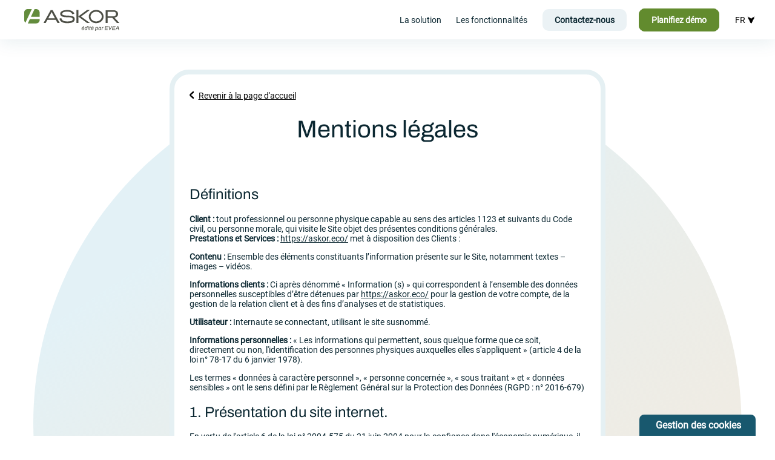

--- FILE ---
content_type: text/html; charset=UTF-8
request_url: https://askor.eco/mentions-legales
body_size: 11027
content:

                                
                        

            
                                                                            
            
                                                                                                
            
                            
            
                                                                            
        
        
<!DOCTYPE html>
<html lang="fr">
    <head>
        <!-- GENERAL -->
        <meta charset="UTF-8">
        <meta http-equiv="X-UA-Compatible" content="IE=edge">
        <meta name="viewport" content="width=device-width, initial-scale=1.0">
        <title>ASKOR - mesurer l’impact environnemental de vos produits</title>
        <meta content="width=device-width,initial-scale=1" name="viewport">
        <link rel="SHORTCUT ICON" href="/image/logo_askor_favicon.svg">

            <meta content="Mentions légales" name="title">
    <meta content="Mentions légales" name="description">

        <!-- Open Graph / Facebook -->
    <meta content="website" property="og:type">
    <meta content="https://askor.eco/mentions-legales" property="og:url">
    <meta content="Mentions légales" property="og:title">
    <meta content="Mentions légales" property="og:description">
            <meta property="og:image" content="https://askor.eco/image/linkedin.png">
        
        <!-- Twitter -->
    <meta content="summary_large_image" property="twitter:card">
    <meta content="https://askor.eco/mentions-legales" property="twitter:url">
    <meta content="Mentions légales" property="twitter:title">
    <meta content="Mentions légales" property="twitter:description">
            <meta property="twitter:image" content="https://askor.eco/image/linkedin.png">
        

    <meta name="robots" content="noindex">
    <meta name="googlebot" content="noindex">

        
        <script defer data-domain="askor.eco" src="https://plausible.io/js/script.file-downloads.hash.outbound-links.pageview-props.tagged-events.js"></script>
        <script>window.plausible = window.plausible || function() { (window.plausible.q = window.plausible.q || []).push(arguments) }</script>

        <!-- ASSETS -->
                    
            <link rel="stylesheet" href="/build/app.9f0c381e.css">
        
                    <script src="/build/runtime.62bcf186.js" defer></script><script src="/build/app.4fe7be59.js" defer></script>
            <script src="/script.js"></script> 
        
        <!-- Gestions cookies  -->
        <script src="tarteaucitron/tarteaucitron.js"></script>

        <script>
            tarteaucitron.init({
            "privacyUrl": "", /* Privacy policy url */
            "bodyPosition": "bottom", /* or top to bring it as first element for accessibility */

            "hashtag": "#tarteaucitron", /* Open the panel with this hashtag */
            "cookieName": "tarteaucitron", /* Cookie name */

            "orientation": "middle", /* Banner position (top - bottom) */

            "groupServices": false, /* Group services by category */
            "serviceDefaultState": "wait", /* Default state (true - wait - false) */

            "showAlertSmall": false, /* Show the small banner on bottom right */
            "cookieslist": false, /* Show the cookie list */

            "closePopup": false, /* Show a close X on the banner */

            "showIcon": true, /* Show cookie icon to manage cookies */
            //"iconSrc": "", /* Optionnal: URL or base64 encoded image */
            "iconPosition": "BottomRight", /* BottomRight, BottomLeft, TopRight and TopLeft */

            "adblocker": false, /* Show a Warning if an adblocker is detected */

            "DenyAllCta" : true, /* Show the deny all button */
            "AcceptAllCta" : true, /* Show the accept all button when highPrivacy on */
            "highPrivacy": true, /* HIGHLY RECOMMANDED Disable auto consent */

            "handleBrowserDNTRequest": false, /* If Do Not Track == 1, disallow all */

            "removeCredit": false, /* Remove credit link */
            "moreInfoLink": true, /* Show more info link */

            "useExternalCss": false, /* If false, the tarteaucitron.css file will be loaded */
            "useExternalJs": false, /* If false, the tarteaucitron.js file will be loaded */

            //"cookieDomain": ".my-multisite-domaine.fr", /* Shared cookie for multisite */

            "readmoreLink": "", /* Change the default readmore link */

            "mandatory": true, /* Show a message about mandatory cookies */
            "mandatoryCta": true /* Show the disabled accept button when mandatory on */
            });
        </script>
        <!-- FIN Gestions cookies -->

        

    </head>

    <body class="body_background">
        
        

        <!-- HEADER -->
        <header>
                            <a class="askor_header" href="/">
                    <img src="/image/askor_logo_fr.svg" alt="ASKOR">
                </a>
                                        <div class="flex-column flex-md-row my-auto d-none d-sm-flex ms-auto">
                    <a href="#solution" class="mb-2 mb-md-0">La solution</a>
                    <a href="#fonctionnalites" class="ms-4">Les fonctionnalités</a>
                </div>
                        <ul>
                                
                    <li><a href="/contact" style="" class=" secondary_button">Contactez-nous</a></li>
                    <li><a href="/demo" style="" class="button">Planifiez démo</a></li>
                                <li class="item_dropdown ms-3">
                                    
                        <div>FR ⮟</div>
                        <ul class="item_dropdown_content">
                            <li>
                                <a href="/en">EN</a>
                            </li>
                        </ul>
                                    </li>
            </ul>
        </header>
        
                    <!-- DEMO -->
    <div id="demo">
        <div class="container_link">
                <a style="color: black" href="/"><img src="/image/pictos/back.svg" alt="" class="back_picto">Revenir à la page d'accueil</a>

                <br><br>

                <h1>Mentions légales</h1>

                <br>

                <div style="justify-content: start; overflow-y: scroll; height: 500px">
                    
                    <h2>Définitions</h2>
                    <p><b>Client&nbsp;:</b>&nbsp;tout professionnel ou personne physique capable au sens des articles 1123
                        et suivants du Code civil, ou personne morale, qui visite le Site objet des présentes conditions
                        générales.<br>
                        <b>Prestations et Services&nbsp;:</b> <a href="https://askor.eco/">https://askor.eco/</a>
                        met à disposition des Clients&nbsp;:</p>

                    <p><b>Contenu&nbsp;:</b>&nbsp;Ensemble des éléments constituants l’information présente sur le Site,
                        notamment textes – images – vidéos.</p>

                    <p><b>Informations clients&nbsp;:</b> Ci après dénommé «&nbsp;Information (s)&nbsp;» qui correspondent à
                        l’ensemble des données personnelles susceptibles d’être détenues par <a
                                href="https://askor.eco/">https://askor.eco/</a> pour la gestion de
                        votre compte, de la gestion de la relation client et à des fins d’analyses et de statistiques.</p>


                    <p><b>Utilisateur :</b> Internaute se connectant, utilisant le site susnommé.</p>
                    <p><b>Informations personnelles :</b> « Les informations qui permettent, sous quelque forme que ce soit,
                        directement ou non, l'identification des personnes physiques auxquelles elles s'appliquent »
                        (article 4 de la loi n° 78-17 du 6 janvier 1978).</p>
                    <p>Les termes «&nbsp;données à caractère personnel&nbsp;», «&nbsp;personne concernée&nbsp;», «&nbsp;sous
                        traitant&nbsp;» et «&nbsp;données sensibles&nbsp;» ont le sens défini par le Règlement Général sur
                        la Protection des Données (RGPD&nbsp;: n° 2016-679)</p>

                    <h2>1. Présentation du site internet.</h2>
                    <p>En vertu de l'article 6 de la loi n° 2004-575 du 21 juin 2004 pour la confiance dans l'économie
                        numérique, il est précisé aux utilisateurs du site internet&nbsp;<a
                                href="https://askor.eco/">https://askor.eco/</a>&nbsp;l'identité des
                        différents intervenants dans le cadre de sa réalisation et de son suivi:
                    </p>
                    <p><strong>Propriétaire</strong> : EVEA SA Coopérative – 11 rue Voltaire 44000 Nantes<br>

                        <strong>Responsable publication</strong> : Mr Jean-Baptiste Puyou – contact[at]evea-conseil.com<br>
                        Le responsable publication est une personne physique ou une personne morale.<br>
                        <strong>Webmaster</strong> : Chloé Brailly – c.brailly[at]evea-conseil.com<br>
                        <strong>Hébergeur</strong> : ovh – 2 rue Kellermann 59100 Roubaix 1007<br>
                        <strong>Délégué à la protection des données</strong> : Mr Jean-Baptiste Puyou –
                        contact[at]evea-conseil.com<br>
                    </p>

                    <div ng-bind-html="linkHTML"><p>Les mentions légales sont issues du modèle proposé par le <a
                            href="https://fr.orson.io/1371/generateur-mentions-legales">générateur gratuit offert par Orson.io</a></p>
                    </div>


                    <h2>2. Conditions générales d’utilisation du site et des services proposés.</h2>

                    <p>Le Site constitue une œuvre de l’esprit protégée par les dispositions du Code de la Propriété
                        Intellectuelle et des Réglementations Internationales applicables.
                        Le Client ne peut en aucune manière réutiliser, céder ou exploiter pour son propre compte tout ou
                        partie des éléments ou travaux du Site.</p>

                    <p>L’utilisation du site&nbsp;<a href="https://askor.eco/">https://askor.eco/</a>&nbsp;implique
                        l’acceptation pleine et entière des conditions générales d’utilisation ci-après décrites. Ces
                        conditions d’utilisation sont susceptibles d’être modifiées ou complétées à tout moment, les
                        utilisateurs du site&nbsp;<a href="https://askor.eco/">https://askor.eco/</a>&nbsp;sont
                        donc invités à les consulter de manière régulière.</p>

                    <p>Ce site internet est normalement accessible à tout moment aux utilisateurs. Une interruption pour
                        raison de maintenance technique peut être toutefois décidée par <a
                                href="https://askor.eco/">https://askor.eco/</a>, qui s’efforcera
                        alors de communiquer préalablement aux utilisateurs les dates et heures de l’intervention.
                        Le site web&nbsp;<a href="https://askor.eco/">https://askor.eco/</a>&nbsp;est
                        mis à jour régulièrement par <a
                                href="https://askor.eco/">https://askor.eco/</a> responsable. De la
                        même façon, les mentions légales peuvent être modifiées à tout moment : elles s’imposent néanmoins à
                        l’utilisateur qui est invité à s’y référer le plus souvent possible afin d’en prendre connaissance.
                    </p>

                    <h2>3. Description des services fournis.</h2>

                    <p>Le site internet&nbsp;<a href="https://askor.eco/">https://askor.eco/</a>&nbsp;a
                        pour objet de fournir une information concernant l’ensemble des activités de la société.
                        <a href="https://askor.eco/">https://askor.eco/</a> s’efforce de fournir sur
                        le site&nbsp;<a href="https://askor.eco/">https://askor.eco/</a>&nbsp;des
                        informations aussi précises que possible. Toutefois, il ne pourra être tenu responsable des oublis,
                        des inexactitudes et des carences dans la mise à jour, qu’elles soient de son fait ou du fait des
                        tiers partenaires qui lui fournissent ces informations.</p>

                    <p>Toutes les informations indiquées sur le site&nbsp;<a href="https://askor.eco/">https://askor.eco/</a>&nbsp;sont
                        données à titre indicatif, et sont susceptibles d’évoluer. Par ailleurs, les renseignements figurant
                        sur le site&nbsp;<a href="https://askor.eco/">https://askor.eco/</a>&nbsp;ne
                        sont pas exhaustifs. Ils sont donnés sous réserve de modifications ayant été apportées depuis leur
                        mise en ligne.</p>

                    <h2>4. Limitations contractuelles sur les données techniques.</h2>

                    <p>Le site utilise la technologie JavaScript.

                        Le site Internet ne pourra être tenu responsable de dommages matériels liés à l’utilisation du site.
                        De plus, l’utilisateur du site s’engage à accéder au site en utilisant un matériel récent, ne
                        contenant pas de virus et avec un navigateur de dernière génération mis-à-jour
                        Le site <a href="https://askor.eco/">https://askor.eco/</a> est hébergé chez
                        un prestataire sur le territoire de l’Union Européenne conformément aux dispositions du Règlement
                        Général sur la Protection des Données (RGPD&nbsp;: n° 2016-679)</p>

                    <p>L’objectif est d’apporter une prestation qui assure le meilleur taux d’accessibilité. L’hébergeur
                        assure la continuité de son service 24 Heures sur 24, tous les jours de l’année. Il se réserve
                        néanmoins la possibilité d’interrompre le service d’hébergement pour les durées les plus courtes
                        possibles notamment à des fins de maintenance, d’amélioration de ses infrastructures, de défaillance
                        de ses infrastructures ou si les Prestations et Services génèrent un trafic réputé anormal.</p>

                    <p><a href="https://askor.eco/">https://askor.eco/</a> et l’hébergeur ne pourront
                        être tenus responsables en cas de dysfonctionnement du réseau Internet, des lignes téléphoniques ou
                        du matériel informatique et de téléphonie lié notamment à l’encombrement du réseau empêchant l’accès
                        au serveur.</p>

                    <h2>5. Propriété intellectuelle et contrefaçons.</h2>

                    <p><a href="https://askor.eco/">https://askor.eco/</a> est propriétaire des droits
                        de propriété intellectuelle et détient les droits d’usage sur tous les éléments accessibles sur le
                        site internet, notamment les textes, images, graphismes, logos, vidéos, icônes et sons.
                        Toute reproduction, représentation, modification, publication, adaptation de tout ou partie des
                        éléments du site, quel que soit le moyen ou le procédé utilisé, est interdite, sauf autorisation
                        écrite préalable de : <a href="https://askor.eco/">https://askor.eco/</a>.</p>

                    <p>Toute exploitation non autorisée du site ou de l’un quelconque des éléments qu’il contient sera
                        considérée comme constitutive d’une contrefaçon et poursuivie conformément aux dispositions des
                        articles L.335-2 et suivants du Code de Propriété Intellectuelle.</p>

                    <h2>6. Limitations de responsabilité.</h2>

                    <p><a href="https://askor.eco/">https://askor.eco/</a> agit en tant qu’éditeur du
                        site. <a href="https://askor.eco/">https://askor.eco/</a> &nbsp;est
                        responsable de la qualité et de la véracité du Contenu qu’il publie. </p>

                    <p><a href="https://askor.eco/">https://askor.eco/</a> ne pourra être tenu
                        responsable des dommages directs et indirects causés au matériel de l’utilisateur, lors de l’accès
                        au site internet <a href="https://askor.eco/">https://askor.eco/</a>, et
                        résultant soit de l’utilisation d’un matériel ne répondant pas aux spécifications indiquées au point
                        4, soit de l’apparition d’un bug ou d’une incompatibilité.</p>

                    <p><a href="https://askor.eco/">https://askor.eco/</a> ne pourra également être
                        tenu responsable des dommages indirects (tels par exemple qu’une perte de marché ou perte d’une
                        chance) consécutifs à l’utilisation du site&nbsp;<a href="https://askor.eco/">https://askor.eco/</a>.
                        Des espaces interactifs (possibilité de poser des questions dans l’espace contact) sont à la
                        disposition des utilisateurs. <a
                                href="https://askor.eco/">https://askor.eco/</a> se réserve le droit
                        de supprimer, sans mise en demeure préalable, tout contenu déposé dans cet espace qui
                        contreviendrait à la législation applicable en France, en particulier aux dispositions relatives à
                        la protection des données. Le cas échéant, <a
                                href="https://askor.eco/">https://askor.eco/</a>
                        se réserve également la possibilité de mettre en cause la responsabilité civile et/ou pénale de
                        l’utilisateur, notamment en cas de message à caractère raciste, injurieux, diffamant, ou
                        pornographique, quel que soit le support utilisé (texte, photographie …).</p>

                    <h2>7. Gestion des données personnelles.</h2>

                    <p>Le Client est informé des réglementations concernant la communication marketing, la loi du 21 Juin
                        2014 pour la confiance dans l’Economie Numérique, la Loi Informatique et Liberté du 06 Août 2004
                        ainsi que du Règlement Général sur la Protection des Données (RGPD&nbsp;: n° 2016-679). </p>

                    <h3>7.1 Responsables de la collecte des données personnelles</h3>

                    <p>Pour les Données Personnelles collectées dans le cadre de la création du compte personnel de
                        l’Utilisateur et de sa navigation sur le Site, le responsable du traitement des Données Personnelles
                        est : EVEA SA Coopérative. <a
                                href="https://askor.eco/">https://askor.eco/</a>est représenté par Mr
                        Mr Jean-Baptiste Puyou, son représentant légal</p>

                    <p>En tant que responsable du traitement des données qu’il collecte, <a
                            href="https://askor.eco/">https://askor.eco/</a> s’engage à respecter le
                        cadre des dispositions légales en vigueur. Il lui appartient notamment au Client d’établir les
                        finalités de ses traitements de données, de fournir à ses prospects et clients, à partir de la
                        collecte de leurs consentements, une information complète sur le traitement de leurs données
                        personnelles et de maintenir un registre des traitements conforme à la réalité.
                        Chaque fois que <a href="https://askor.eco/">https://askor.eco/</a> traite des
                        Données Personnelles, <a href="https://askor.eco/">https://askor.eco/</a>
                        prend toutes les mesures raisonnables pour s’assurer de l’exactitude et de la pertinence des Données
                        Personnelles au regard des finalités pour lesquelles <a href="https://askor.eco/">https://askor.eco/</a>
                        les traite.</p>
                    &nbsp;
                    <h3>7.2 Finalité des données collectées</h3>
                    &nbsp;
                    <p><a href="https://askor.eco/">https://askor.eco/</a> est susceptible de traiter
                        tout ou partie des données : </p>

                    <ul>

                        <li>pour permettre la navigation sur le Site et la gestion et la traçabilité des prestations et
                            services commandés par l’utilisateur : données de connexion et d’utilisation du Site,
                            facturation, historique des commandes, etc.
                        </li>
                        &nbsp;
                        <li>pour prévenir et lutter contre la fraude informatique (spamming, hacking…) : matériel
                            informatique utilisé pour la navigation, l’adresse IP, le mot de passe (hashé)
                        </li>
                        &nbsp;
                        <li>pour améliorer la navigation sur le Site : données de connexion et d’utilisation</li>
                        &nbsp;
                        <li>pour mener des enquêtes de satisfaction facultatives sur <a
                                href="https://askor.eco/">https://askor.eco/</a> : adresse email
                        </li>
                        <li>pour mener des campagnes de communication (sms, mail) : numéro de téléphone, adresse email</li>


                    </ul>

                    <p><a href="https://askor.eco/">https://askor.eco/</a> ne commercialise pas vos
                        données personnelles qui sont donc uniquement utilisées par nécessité ou à des fins statistiques et
                        d’analyses.</p>
                    &nbsp;
                    <h3>7.3 Droit d’accès, de rectification et d’opposition</h3>
                    &nbsp;
                    <p>
                        Conformément à la réglementation européenne en vigueur, les Utilisateurs de <a
                            href="https://askor.eco/">https://askor.eco/</a> disposent des droits
                        suivants : </p>
                    &nbsp;<ul>

                        <li>droit d'accès (article 15 RGPD) et de rectification (article 16 RGPD), de mise à jour, de complétude
                            des données des Utilisateurs droit de verrouillage ou d’effacement des données des Utilisateurs à
                            caractère personnel (article 17 du RGPD), lorsqu’elles sont inexactes, incomplètes, équivoques,
                            périmées, ou dont la collecte, l'utilisation, la communication ou la conservation est interdite
                        </li>
                        &nbsp;
                        <li>droit de retirer à tout moment un consentement (article 13-2c RGPD)</li>
                        &nbsp;
                        <li>droit à la limitation du traitement des données des Utilisateurs (article 18 RGPD)</li>
                        &nbsp;
                        <li>droit d’opposition au traitement des données des Utilisateurs (article 21 RGPD)</li>
                        &nbsp;
                        <li>droit à la portabilité des données que les Utilisateurs auront fournies, lorsque ces données font
                            l’objet de traitements automatisés fondés sur leur consentement ou sur un contrat (article 20 RGPD)
                        </li>
                        &nbsp;
                        <li>droit de définir le sort des données des Utilisateurs après leur mort et de choisir à qui <a
                                href="https://askor.eco/">https://askor.eco/</a> devra communiquer (ou
                            non) ses données à un tiers qu’ils aura préalablement désigné
                        </li>
                        &nbsp;
                    </ul>

                    <p>Dès que <a href="https://askor.eco/">https://askor.eco/</a> a connaissance du
                        décès d’un Utilisateur et à défaut d’instructions de sa part, <a
                                href="https://askor.eco/">https://askor.eco/</a> s’engage à détruire
                        ses données, sauf si leur conservation s’avère nécessaire à des fins probatoires ou pour répondre à
                        une obligation légale.</p>
                    &nbsp;
                    <p>Si l’Utilisateur souhaite savoir comment <a
                            href="https://askor.eco/">https://askor.eco/</a>
                        utilise ses Données Personnelles, demander à les rectifier ou s’oppose à leur traitement,
                        l’Utilisateur peut contacter <a
                                href="https://askor.eco/">https://askor.eco/</a> par écrit à l’adresse
                        suivante : </p>
                    &nbsp;
                    EVEA SA Coopérative – DPO, Mr Jean-Baptiste Puyou <br>
                    11 rue Voltaire 44000 Nantes.
                    &nbsp;
                    <p>Dans ce cas, l’Utilisateur doit indiquer les Données Personnelles qu’il souhaiterait que <a
                            href="https://askor.eco/">https://askor.eco/</a> corrige, mette à jour ou
                        supprime, en s’identifiant précisément avec une copie d’une pièce d’identité (carte d’identité ou
                        passeport). </p>

                    <p>
                        Les demandes de suppression de Données Personnelles seront soumises aux obligations qui sont
                        imposées à <a href="https://askor.eco/">https://askor.eco/</a> par la loi,
                        notamment en matière de conservation ou d’archivage des documents. Enfin, les Utilisateurs de <a
                            href="https://askor.eco/">https://askor.eco/</a> peuvent déposer une
                        réclamation auprès des autorités de contrôle, et notamment de la CNIL
                        (https://www.cnil.fr/fr/plaintes).</p>
                    &nbsp;
                    <h3>7.4 Non-communication des données personnelles</h3>

                    <p>
                        <a href="https://askor.eco/">https://askor.eco/</a> s’interdit de traiter,
                        héberger ou transférer les Informations collectées sur ses Clients vers un pays situé en dehors de
                        l’Union européenne ou reconnu comme «&nbsp;non adéquat&nbsp;» par la Commission européenne sans en
                        informer préalablement le client. Pour autant, <a href="https://askor.eco/">https://askor.eco/</a>
                        reste libre du choix de ses sous-traitants techniques et commerciaux à la condition qu’il présentent
                        les garanties suffisantes au regard des exigences du Règlement Général sur la Protection des Données
                        (RGPD&nbsp;: n° 2016-679).</p>

                    <p>
                        <a href="https://askor.eco/">https://askor.eco/</a> s’engage à prendre toutes
                        les précautions nécessaires afin de préserver la sécurité des Informations et notamment qu’elles ne
                        soient pas communiquées à des personnes non autorisées. Cependant, si un incident impactant
                        l’intégrité ou la confidentialité des Informations du Client est portée à la connaissance de <a
                            href="https://askor.eco/">https://askor.eco/</a>, celle-ci devra dans les
                        meilleurs délais informer le Client et lui communiquer les mesures de corrections prises. Par
                        ailleurs <a href="https://askor.eco/">https://askor.eco/</a> ne collecte
                        aucune «&nbsp;données sensibles&nbsp;».</p>

                    <p>
                        Les Données Personnelles de l’Utilisateur peuvent être traitées par des filiales de <a
                            href="https://askor.eco/">https://askor.eco/</a> et des sous-traitants
                        (prestataires de services), exclusivement afin de réaliser les finalités de la présente politique.
                    </p>
                    <p>
                        Dans la limite de leurs attributions respectives et pour les finalités rappelées ci-dessus, les
                        principales personnes susceptibles d’avoir accès aux données des Utilisateurs de <a
                            href="https://askor.eco/">https://askor.eco/</a> sont principalement les
                        agents de notre service client.</p>

                    <div ng-bind-html="rgpdHTML"></div>


                    <h2>8. Notification d’incident</h2>
                    <p>
                        Quels que soient les efforts fournis, aucune méthode de transmission sur Internet et aucune méthode
                        de stockage électronique n'est complètement sûre. Nous ne pouvons en conséquence pas garantir une
                        sécurité absolue.
                        Si nous prenions connaissance d'une brèche de la sécurité, nous avertirions les utilisateurs
                        concernés afin qu'ils puissent prendre les mesures appropriées. Nos procédures de notification
                        d’incident tiennent compte de nos obligations légales, qu'elles se situent au niveau national ou
                        européen. Nous nous engageons à informer pleinement nos clients de toutes les questions relevant de
                        la sécurité de leur compte et à leur fournir toutes les informations nécessaires pour les aider à
                        respecter leurs propres obligations réglementaires en matière de reporting.</p>
                    <p>
                        Aucune information personnelle de l'utilisateur du site&nbsp;<a
                            href="https://askor.eco/">https://askor.eco/</a>&nbsp;n'est publiée à
                        l'insu de l'utilisateur, échangée, transférée, cédée ou vendue sur un support quelconque à des
                        tiers. Seule l'hypothèse du rachat de <a href="https://askor.eco/">https://askor.eco/</a>
                        et de ses droits permettrait la transmission des dites informations à l'éventuel acquéreur qui
                        serait à son tour tenu de la même obligation de conservation et de modification des données vis à
                        vis de l'utilisateur du site&nbsp;<a href="https://askor.eco/">https://askor.eco/</a>.
                    </p>

                    <h3>Sécurité</h3>

                    <p>
                        Pour assurer la sécurité et la confidentialité des Données Personnelles et des Données Personnelles
                        de Santé, <a href="https://askor.eco/">https://askor.eco/</a> utilise des
                        réseaux protégés par des dispositifs standards tels que par pare-feu, la pseudonymisation,
                        l’encryption et mot de passe. </p>
                    &nbsp;
                    <p>
                        Lors du traitement des Données Personnelles, <a href="https://askor.eco/">https://askor.eco/</a>prend
                        toutes les mesures raisonnables visant à les protéger contre toute perte, utilisation détournée,
                        accès non autorisé, divulgation, altération ou destruction.</p>
                    &nbsp;
                    <h2>9. Liens hypertextes « cookies » et balises (“tags”) internet</h2>
                    <p>
                        Le site&nbsp;<a href="https://askor.eco/">https://askor.eco/</a>&nbsp;contient
                        un certain nombre de liens hypertextes vers d’autres sites, mis en place avec l’autorisation de <a
                            href="https://askor.eco/">https://askor.eco/</a>. Cependant, <a
                            href="https://askor.eco/">https://askor.eco/</a> n’a pas la possibilité de
                        vérifier le contenu des sites ainsi visités, et n’assumera en conséquence aucune responsabilité de
                        ce fait.</p>
                    Sauf si vous décidez de désactiver les cookies, vous acceptez que le site puisse les utiliser. Vous
                    pouvez à tout moment désactiver ces cookies et ce gratuitement à partir des possibilités de
                    désactivation qui vous sont offertes et rappelées ci-après, sachant que cela peut réduire ou empêcher
                    l’accessibilité à tout ou partie des Services proposés par le site.
                    <p></p>

                    <h3>9.1. « COOKIES »</h3>
                    &nbsp;<p>
                    Un « cookie » est un petit fichier d’information envoyé sur le navigateur de l’Utilisateur et enregistré
                    au sein du terminal de l’Utilisateur (ex : ordinateur, smartphone), (ci-après « Cookies »). Ce fichier
                    comprend des informations telles que le nom de domaine de l’Utilisateur, le fournisseur d’accès Internet
                    de l’Utilisateur, le système d’exploitation de l’Utilisateur, ainsi que la date et l’heure d’accès. Les
                    Cookies ne risquent en aucun cas d’endommager le terminal de l’Utilisateur.</p>
                    &nbsp;<p>
                    <a href="https://askor.eco/">https://askor.eco/</a> est susceptible de traiter les
                    informations de l’Utilisateur concernant sa visite du Site, telles que les pages consultées, les
                    recherches effectuées. Ces informations permettent à <a href="https://askor.eco/">https://askor.eco/</a>
                    d’améliorer le contenu du Site, de la navigation de l’Utilisateur.</p>
                    &nbsp;<p>
                    Les Cookies facilitant la navigation et/ou la fourniture des services proposés par le Site,
                    l’Utilisateur peut configurer son navigateur pour qu’il lui permette de décider s’il souhaite ou non les
                    accepter de manière à ce que des Cookies soient enregistrés dans le terminal ou, au contraire, qu’ils
                    soient rejetés, soit systématiquement, soit selon leur émetteur. L’Utilisateur peut également configurer
                    son logiciel de navigation de manière à ce que l’acceptation ou le refus des Cookies lui soient proposés
                    ponctuellement, avant qu’un Cookie soit susceptible d’être enregistré dans son terminal. <a
                        href="https://askor.eco/">https://askor.eco/</a> informe l’Utilisateur que,
                    dans ce cas, il se peut que les fonctionnalités de son logiciel de navigation ne soient pas toutes
                    disponibles.</p>
                    &nbsp;<p>
                    Si l’Utilisateur refuse l’enregistrement de Cookies dans son terminal ou son navigateur, ou si
                    l’Utilisateur supprime ceux qui y sont enregistrés, l’Utilisateur est informé que sa navigation et son
                    expérience sur le Site peuvent être limitées. Cela pourrait également être le cas lorsque <a
                        href="https://askor.eco/">https://askor.eco/</a> ou l’un de ses prestataires
                    ne peut pas reconnaître, à des fins de compatibilité technique, le type de navigateur utilisé par le
                    terminal, les paramètres de langue et d’affichage ou le pays depuis lequel le terminal semble connecté à
                    Internet.</p>
                    &nbsp;<p>
                    Le cas échéant, <a href="https://askor.eco/">https://askor.eco/</a> décline toute
                    responsabilité pour les conséquences liées au fonctionnement dégradé du Site et des services
                    éventuellement proposés par <a href="https://askor.eco/">https://askor.eco/</a>,
                    résultant (i) du refus de Cookies par l’Utilisateur (ii) de l’impossibilité pour <a
                        href="https://askor.eco/">https://askor.eco/</a> d’enregistrer ou de consulter
                    les Cookies nécessaires à leur fonctionnement du fait du choix de l’Utilisateur. Pour la gestion des
                    Cookies et des choix de l’Utilisateur, la configuration de chaque navigateur est différente. Elle est
                    décrite dans le menu d’aide du navigateur, qui permettra de savoir de quelle manière l’Utilisateur peut
                    modifier ses souhaits en matière de Cookies.</p>
                    &nbsp;<p>
                    À tout moment, l’Utilisateur peut faire le choix d’exprimer et de modifier ses souhaits en matière de
                    Cookies. <a href="https://askor.eco/">https://askor.eco/</a> pourra en outre faire
                    appel aux services de prestataires externes pour l’aider à recueillir et traiter les informations
                    décrites dans cette section.</p>
                    &nbsp;<p>
                    Enfin, en cliquant sur les icônes dédiées aux réseaux sociaux Twitter, Facebook, Linkedin et Google Plus
                    figurant sur le Site de <a href="https://askor.eco/">https://askor.eco/</a> ou
                    dans son application mobile et si l’Utilisateur a accepté le dépôt de cookies en poursuivant sa
                    navigation sur le Site Internet ou l’application mobile de <a href="https://askor.eco/">https://askor.eco/</a>,
                    Twitter, Facebook, Linkedin et Google Plus peuvent également déposer des cookies sur vos terminaux
                    (ordinateur, tablette, téléphone portable).</p>
                    &nbsp;<p>
                    Ces types de cookies ne sont déposés sur vos terminaux qu’à condition que vous y consentiez, en
                    continuant votre navigation sur le Site Internet ou l’application mobile de <a
                        href="https://askor.eco/">https://askor.eco/</a>. À tout moment, l’Utilisateur
                    peut néanmoins revenir sur son consentement à ce que <a href="https://askor.eco/">https://askor.eco/</a>
                    dépose ce type de cookies.</p>
                    &nbsp;
                    <h3>Article 9.2. BALISES (“TAGS”) INTERNET</h3>
                    &nbsp;

                    <p>
                        <a href="https://askor.eco/">https://askor.eco/</a> peut employer
                        occasionnellement des balises Internet (également appelées « tags », ou balises d’action, GIF à un
                        pixel, GIF transparents, GIF invisibles et GIF un à un) et les déployer par l’intermédiaire d’un
                        partenaire spécialiste d’analyses Web susceptible de se trouver (et donc de stocker les informations
                        correspondantes, y compris l’adresse IP de l’Utilisateur) dans un pays étranger.</p>
                    &nbsp;
                    <p>
                        Ces balises sont placées à la fois dans les publicités en ligne permettant aux internautes d’accéder
                        au Site, et sur les différentes pages de celui-ci.
                        &nbsp;</p>
                    <p>
                        Cette technologie permet à <a href="https://askor.eco/">https://askor.eco/</a>
                        d’évaluer les réponses des visiteurs face au Site et l’efficacité de ses actions (par exemple, le
                        nombre de fois où une page est ouverte et les informations consultées), ainsi que l’utilisation de
                        ce Site par l’Utilisateur. </p>
                    &nbsp;<p>
                    Le prestataire externe pourra éventuellement recueillir des informations sur les visiteurs du Site et
                    d’autres sites Internet grâce à ces balises, constituer des rapports sur l’activité du Site à
                    l’attention de <a href="https://askor.eco/">https://askor.eco/</a>, et fournir
                    d’autres services relatifs à l’utilisation de celui-ci et d’Internet.</p>
                    &nbsp;<p>
                    </p>
                    <h2>10. Droit applicable et attribution de juridiction.</h2>
                    <p>
                        Tout litige en relation avec l’utilisation du site&nbsp;<a href="https://askor.eco/">https://askor.eco/</a>&nbsp;est
                        soumis au droit français.
                        En dehors des cas où la loi ne le permet pas, il est fait attribution exclusive de juridiction aux
                        tribunaux compétents de Paris.</p>
                        <h2>
                            11. Lexique.
                        </h2>
                        
                        <p>
                        Utilisateur : Internaute se connectant, utilisant le site susnommé.
                        <br><br>
                        Informations personnelles : « les informations qui permettent, sous quelque forme que ce soit, directement ou non, l'identification des personnes physiques auxquelles elles s'appliquent » (article 4 de la loi n° 78-17 du 6 janvier 1978).
                    </p>


                </div>

        </div>
    </div>

        <!-- FOOTER -->
        <footer>
            <div class="container pt-5">
                <div class="d-flex flex-md-row flex-column-reverse">
                    <div class="d-flex flex-column col-md-6 col-12 justify-content-between align-items-center mb-5 mb-md-0 align-items-md-start">
                        <img src="/image/companies/evea.svg" alt="Evea" class="evea_logo mb-3">
                                                    <a href="https://evea-conseil.com/fr" target="_blank">Visiter le site institutionnel de l'éditeur</a>
                                            </div>
                    
                    <div class="d-flex flex-column align-items-md-end align-items-center my-md-0 mb-5 mb-md-0 col-md-6 col-12 justify-content-between">
                                                    <a href="#">Retour <span class="bold">haut de page &#9650; </span></a>
                                                <a href="https://www.linkedin.com/showcase/askor-by-evea/?originalSubdomain=fr" target="_blank" class="linkedin_logo my-3 my-md-0"><img src="/image/pictos/linkedin.svg" alt="LinkedIn"></a>
                    </div>
                </div>
                
                <div class="pb-4 legal_notice mt-5 mt-lg-0 pb-4">
                                            <img src="/image/askor_logo_fr_white.svg" alt="Askor" class="askor_footer">
                        <p>Tous droits réservés - <a href="/mentions-legales">Mentions légales</a></p>
                                    </div>
            </div>
        </footer>

        <!-- SCRIPT -->
        
        
        <script type="text/javascript">
            tarteaucitron.user.plausibleDomain = 'plausibleDomain';
            (tarteaucitron.job = tarteaucitron.job || []).push('plausible');
        </script>
        <script defer data-domain="plausibleDomain" src="https://plausible.io/js/script.js"></script>

        <script type="application/ld+json">
            {
            "@context": "https://schema.org",
            "@type": "Corporation",
            "name": "Askor",
            "alternateName": "Askor",
            "url": "https://askor.eco/",
            "logo": "https://askor.eco/image/askor_logo_fr.svg",
            "sameAs": "https://www.linkedin.com/showcase/askor-by-evea/?originalSubdomain=fr"
            }
        </script>
        
    </body>
</html>


--- FILE ---
content_type: image/svg+xml
request_url: https://askor.eco/image/companies/evea.svg
body_size: 3046
content:
<svg width="116" height="85" viewBox="0 0 116 85" fill="none" xmlns="http://www.w3.org/2000/svg">
<path d="M6.86503 84.8198C6.75628 84.6396 6.03128 83.234 5.59628 82.369C2.91378 76.7105 1.21003 70.9439 0.448782 64.8529C-0.094968 60.6721 -0.131218 56.1309 0.267532 51.9861C1.17378 42.8676 4.18253 34.2537 9.14878 26.5048C12.4838 21.3509 16.8338 16.5574 21.7275 12.6289C29.05 6.7902 37.605 2.82564 46.8125 1.05962C52.0688 0.050458 57.47 -0.237873 62.8713 0.194623C72.7675 1.02358 82.265 4.33938 90.4575 9.85371C98.1063 15.0076 104.414 21.8555 108.836 29.8567C113.803 38.7949 116.268 48.9947 115.978 59.2304C115.905 61.3929 115.796 62.7985 115.579 64.7447C114.854 70.5114 113.295 76.1699 110.866 81.4679C110.141 83.0898 109.163 85 109.054 85C108.981 85 107.495 84.2071 107.495 84.1711C107.495 84.135 107.785 83.4863 108.184 82.7294C111.773 75.5932 113.694 68.2408 114.093 60.2035C114.129 59.1223 114.129 56.3111 114.093 55.2298C113.621 44.9941 110.468 35.4071 104.813 26.9013C97.8888 16.5574 87.63 8.73643 75.8125 4.80792C70.9913 3.2221 66.025 2.28502 60.7688 1.99669C59.7538 1.96065 56.3463 1.96065 55.3313 1.99669C48.9875 2.21294 43.0425 3.51043 37.3513 5.745C31.08 8.23185 25.5338 11.6558 20.4225 16.197C19.5525 16.9539 17.305 19.1884 16.5075 20.0534C11.7588 25.2434 8.09753 31.1902 5.59628 37.6416C3.42128 43.228 2.22503 49.0667 1.93503 55.2298C1.89878 56.3471 1.89878 59.9873 1.97128 60.9244C2.29753 65.7899 3.02253 69.7545 4.40003 74.1516C5.34253 77.179 6.79253 80.7111 8.35128 83.6304C8.46003 83.8467 8.53253 84.0269 8.53253 84.0629C8.49628 84.099 7.04628 84.9279 6.97378 84.9279C6.93753 84.9279 6.90128 84.8919 6.86503 84.8198ZM44.3475 67.2316C44.0938 67.1956 43.84 67.0514 43.6225 66.9072C43.4413 66.7631 43.1513 66.4026 43.0425 66.1864C43.0063 66.1143 41.8463 63.0148 40.505 59.3385C39.1638 55.6623 37.7863 51.95 37.4963 51.1211C37.2063 50.2921 36.59 48.7063 36.1913 47.589C34.85 43.9489 34.85 43.9849 34.9225 43.4443C34.995 42.8676 35.3213 42.3991 35.7925 42.2189C35.9738 42.1468 36.0825 42.1108 36.4813 42.1108C36.88 42.1108 36.9888 42.1108 37.17 42.2189C37.46 42.327 37.7863 42.5793 37.9313 42.7955C38.0038 42.9037 39.5625 47.0845 41.4113 52.0942C43.26 57.104 44.7825 61.2127 44.7825 61.1766C44.8188 61.1406 45.1088 60.3837 52.0688 41.8945C54.86 34.506 57.4338 27.7302 57.76 26.8652C58.0863 26.0003 58.4125 25.2073 58.4488 25.1353C58.5938 24.919 58.8838 24.7028 59.1738 24.5946C59.4638 24.4865 60.1163 24.4865 60.4063 24.5586C60.805 24.7028 61.2038 25.0992 61.3488 25.5678C61.4575 25.8561 61.4575 26.2525 61.3488 26.5409C61.3125 26.649 61.1675 27.0455 61.0225 27.4059C60.515 28.8115 54.0263 46.2195 52.975 49.0307C50.5463 55.5542 46.4863 66.0422 46.305 66.3666C46.16 66.6189 45.8338 66.9433 45.6163 67.0514C45.3263 67.2316 44.8188 67.3037 44.3475 67.2316ZM21.6188 67.1956C18.5738 66.9793 15.7463 65.7179 13.5713 63.5914C12.2663 62.2939 11.3963 60.9244 10.7438 59.1583C9.80128 56.6715 9.76503 53.4638 10.635 50.9049C12.3025 45.8951 16.9063 42.5072 22.4525 42.2189C24.12 42.1468 26.15 42.5793 27.8538 43.3722C29.2313 44.0209 30.355 44.8139 31.4425 45.8951C33.4725 47.9134 34.7775 50.4724 35.1038 53.0673C35.1763 53.7161 35.2125 54.7613 35.1763 55.0496C35.1038 55.5542 34.8138 55.9146 34.3063 56.1669L34.0525 56.3111L31.8413 56.3471C30.6088 56.3471 26.005 56.3831 21.5463 56.3831H13.4625V56.4913C13.4625 56.6354 13.7163 57.5725 13.8613 58.005C14.1875 58.834 14.8038 59.9152 15.42 60.6721C16.7975 62.33 18.8275 63.5193 21.075 63.9158C21.51 63.9879 21.7275 64.0239 22.5975 64.0239C23.685 64.0239 24.0113 63.9879 24.9538 63.7716C26.4038 63.4112 27.9263 62.5823 29.1588 61.4289C29.5575 61.0685 30.0288 60.9244 30.5725 60.9964C31.6963 61.1406 32.3125 62.366 31.805 63.3752C31.5875 63.8437 30.3188 64.997 29.4125 65.6097C28.0713 66.5108 26.3675 67.0514 24.3013 67.2316C23.685 67.1956 22.1988 67.2316 21.6188 67.1956ZM31.6963 52.9953C31.7688 52.8871 31.37 51.6617 31.1163 51.0851C30.21 49.0667 28.6875 47.517 26.6938 46.5078C25.3525 45.823 24.0838 45.5347 22.5613 45.5347C21.0388 45.5347 19.9513 45.787 18.5738 46.4718C17.015 47.2286 15.7825 48.3099 14.8763 49.6794C14.5138 50.2201 14.0425 51.1932 13.8613 51.7698C13.68 52.3465 13.535 52.9232 13.5713 52.9953C13.535 53.0313 31.66 53.0313 31.6963 52.9953ZM66.2063 67.1956C62.8713 66.9793 59.645 65.3935 57.5063 62.8345C55.2588 60.1675 54.28 56.8517 54.6788 53.2115C54.9688 50.7246 56.0563 48.3099 57.8325 46.3636C60.515 43.4082 64.9013 41.7503 68.78 42.2549C70.7375 42.5072 72.695 43.3001 74.3988 44.4895C76.9 46.2555 78.785 49.0307 79.4738 51.914C79.655 52.5988 79.6913 53.0673 79.7638 53.8963C79.8363 55.0136 79.7275 55.4461 79.365 55.8065C79.1113 56.0227 78.9663 56.1309 78.7125 56.239C78.495 56.3111 78.4588 56.3111 68.2725 56.3471L58.05 56.3831V56.5273C58.0863 56.7796 58.34 57.6806 58.485 58.0771C58.8475 58.9781 59.4275 59.9873 60.1163 60.7802C60.9138 61.7533 61.9288 62.5102 63.125 63.0868C64.1763 63.5914 65.155 63.8797 66.2788 63.9879C66.9313 64.06 68.1638 64.0239 68.7438 63.9158C70.5563 63.5914 72.0788 62.8346 73.565 61.5371C74.0363 61.1406 74.2538 60.9964 74.6525 60.9604C75.305 60.8523 75.9575 61.1406 76.32 61.6812C76.6463 62.2218 76.6463 63.0148 76.2838 63.5193C76.1025 63.7716 75.2325 64.6366 74.7975 64.997C73.0575 66.4026 70.9913 67.1235 68.2363 67.2676C67.5113 67.2316 66.9313 67.2316 66.2063 67.1956ZM76.32 52.9953C76.32 52.9953 76.2838 52.815 76.2475 52.5988C75.7763 50.7607 74.725 49.0307 73.3113 47.8413C72.2238 46.9043 70.7738 46.1474 69.4325 45.823C68.635 45.6068 68.055 45.5347 67.185 45.5347C65.6988 45.5347 64.43 45.823 63.0888 46.5078C60.6238 47.7332 58.9563 49.7876 58.2313 52.4907C58.1588 52.7069 58.1225 52.8871 58.1225 52.9592V53.0673H67.2213C72.2238 52.9953 76.32 52.9953 76.32 52.9953ZM104.994 66.9793C104.523 66.9072 104.051 66.5468 103.834 66.0783C103.689 65.7899 103.653 65.4295 103.653 63.6635C103.653 62.9427 103.653 62.33 103.616 62.33C103.616 62.33 103.399 62.5462 103.145 62.7985C101.478 64.4564 99.4113 65.7899 97.5625 66.4026C96.62 66.727 95.75 66.8712 94.6263 66.9072C92.3788 66.9793 90.4213 66.5829 88.5 65.6097C88.1013 65.4295 87.5938 65.1412 87.34 64.997C83.9688 62.9066 81.83 59.4106 81.5038 55.4461C81.1413 50.8688 83.0263 46.6159 86.615 43.9489C88.2825 42.6874 90.3488 41.8945 92.56 41.5701C93.1763 41.4981 94.735 41.462 95.4238 41.4981C97.9613 41.7143 100.463 42.7955 102.493 44.5255C103 44.958 103.943 45.9311 104.305 46.3997C105.864 48.418 106.806 50.7246 107.024 53.1034C107.06 53.7161 107.096 60.2035 107.06 63.267C107.036 64.9249 107 65.838 106.951 66.0062C106.843 66.2945 106.516 66.6549 106.19 66.7991C105.828 67.0154 105.429 67.0514 104.994 66.9793ZM95.3513 63.5554C96.4025 63.4112 97.2725 63.1589 98.2513 62.6904C99.8463 61.9335 101.006 60.8883 102.021 59.4106C102.891 58.1131 103.399 56.6715 103.616 54.9775C103.87 52.815 103.181 50.4363 101.731 48.5622C100.426 46.8322 98.3963 45.5707 96.2575 45.1022C93.14 44.4174 89.8775 45.3545 87.63 47.6251C86.76 48.4901 86.1438 49.3911 85.6363 50.5444C84.875 52.2384 84.6575 54.1486 85.02 56.0227C85.3463 57.7888 86.2888 59.5548 87.63 60.8883C89.1163 62.366 91.1463 63.3391 93.1763 63.5914C93.6113 63.6275 94.8438 63.5914 95.3513 63.5554Z" fill="white"/>
</svg>


--- FILE ---
content_type: image/svg+xml
request_url: https://askor.eco/image/pictos/linkedin.svg
body_size: 714
content:
<svg width="44" height="44" viewBox="0 0 44 44" fill="none" xmlns="http://www.w3.org/2000/svg">
<path fill-rule="evenodd" clip-rule="evenodd" d="M1.83301 5.2017C1.83301 4.30801 2.18803 3.45092 2.81996 2.81899C3.4519 2.18705 4.30898 1.83204 5.20267 1.83204H38.793C39.2359 1.83131 39.6746 1.91795 40.0839 2.08699C40.4933 2.25603 40.8653 2.50415 41.1786 2.81715C41.492 3.13015 41.7405 3.50188 41.91 3.91105C42.0795 4.32023 42.1666 4.75881 42.1663 5.2017V38.792C42.1668 39.235 42.08 39.6737 41.9107 40.0831C41.7415 40.4925 41.4932 40.8645 41.18 41.1778C40.8669 41.4911 40.495 41.7396 40.0858 41.909C39.6765 42.0785 39.2378 42.1656 38.7948 42.1654H5.20267C4.76001 42.1654 4.32168 42.0781 3.91274 41.9087C3.50379 41.7392 3.13224 41.4909 2.81931 41.1778C2.50639 40.8647 2.25822 40.493 2.08898 40.0839C1.91975 39.6749 1.83277 39.2365 1.83301 38.7939V5.2017ZM17.7977 17.21H23.2592V19.9527C24.0475 18.376 26.0642 16.957 29.0947 16.957C34.9045 16.957 36.2813 20.0975 36.2813 25.8597V36.5334H30.4018V27.1724C30.4018 23.8907 29.6135 22.039 27.6115 22.039C24.834 22.039 23.679 24.0355 23.679 27.1724V36.5334H17.7977V17.21ZM7.71434 36.2822H13.5957V16.957H7.71434V36.2804V36.2822ZM14.4372 10.654C14.4483 11.1576 14.3587 11.6583 14.1736 12.1268C13.9886 12.5952 13.7118 13.022 13.3596 13.3821C13.0074 13.7422 12.5868 14.0282 12.1225 14.2235C11.6582 14.4189 11.1596 14.5195 10.6559 14.5195C10.1522 14.5195 9.65362 14.4189 9.18934 14.2235C8.72506 14.0282 8.30447 13.7422 7.95225 13.3821C7.60003 13.022 7.32328 12.5952 7.13824 12.1268C6.95319 11.6583 6.86359 11.1576 6.87467 10.654C6.89644 9.6656 7.30438 8.72499 8.01113 8.03363C8.71788 7.34227 9.66725 6.95513 10.6559 6.95513C11.6446 6.95513 12.594 7.34227 13.3007 8.03363C14.0075 8.72499 14.4154 9.6656 14.4372 10.654Z" fill="#F6F6F6"/>
</svg>


--- FILE ---
content_type: image/svg+xml
request_url: https://askor.eco/image/pictos/back.svg
body_size: 178
content:
<svg width="11" height="20" viewBox="0 0 11 20" fill="none" xmlns="http://www.w3.org/2000/svg">
<path fill-rule="evenodd" clip-rule="evenodd" d="M10.4138 0.585786C11.1948 1.36683 11.1948 2.63317 10.4138 3.41421L4.53508 9.2929C4.14456 9.68342 4.14456 10.3166 4.53508 10.7071L10.4138 16.5858C11.1948 17.3668 11.1948 18.6332 10.4138 19.4142C9.63271 20.1953 8.36638 20.1953 7.58533 19.4142L1.70665 13.5355C-0.245964 11.5829 -0.245971 8.41709 1.70665 6.46447L7.58533 0.585786C8.36638 -0.195262 9.63271 -0.195262 10.4138 0.585786Z" fill="black"/>
</svg>


--- FILE ---
content_type: image/svg+xml
request_url: https://askor.eco/image/askor_logo_fr_white.svg
body_size: 5445
content:
<svg width="135" height="31" viewBox="0 0 135 31" fill="none" xmlns="http://www.w3.org/2000/svg">
<path d="M83.0545 29.7494C82.6722 29.7494 82.3518 29.695 82.0935 29.5862C81.8351 29.4722 81.6414 29.3012 81.5122 29.0732C81.3882 28.8401 81.3262 28.5499 81.3262 28.2028C81.3262 28.0629 81.3339 27.9204 81.3494 27.7754C81.3649 27.6303 81.3856 27.493 81.4114 27.3634C81.4838 27.0008 81.6026 26.6795 81.768 26.3997C81.9385 26.1148 82.1632 25.8894 82.4423 25.7236C82.7264 25.5578 83.083 25.4749 83.5118 25.4749C83.8684 25.4749 84.1655 25.5319 84.4031 25.6459C84.6408 25.7547 84.8191 25.9205 84.9379 26.1433C85.0568 26.3609 85.1162 26.6329 85.1162 26.9593C85.1162 27.0785 85.1059 27.2132 85.0852 27.3634C85.0697 27.5137 85.0413 27.664 84.9999 27.8142H82.1787C82.1684 27.8867 82.1606 27.9541 82.1555 28.0163C82.1503 28.0733 82.1477 28.1329 82.1477 28.195C82.1477 28.3971 82.1787 28.5655 82.2407 28.7002C82.3079 28.8349 82.4087 28.9334 82.543 28.9955C82.6774 29.0577 82.8479 29.0888 83.0545 29.0888C83.1837 29.0888 83.3051 29.0732 83.4188 29.0422C83.5325 29.0111 83.6358 28.9618 83.7288 28.8945C83.8219 28.8271 83.9019 28.7416 83.9691 28.638C84.0415 28.5292 84.0931 28.3971 84.1241 28.2417H84.9147C84.8682 28.5007 84.7881 28.7261 84.6744 28.9178C84.5659 29.1043 84.429 29.2598 84.2636 29.3841C84.1035 29.5033 83.92 29.594 83.7133 29.6561C83.5118 29.7183 83.2922 29.7494 83.0545 29.7494ZM82.2872 27.2236H84.2714C84.2817 27.1614 84.2895 27.1044 84.2946 27.0526C84.2998 26.9956 84.3024 26.9438 84.3024 26.8971C84.3024 26.721 84.2714 26.5759 84.2094 26.4619C84.1525 26.3479 84.0647 26.265 83.9459 26.2132C83.827 26.1562 83.6849 26.1277 83.5196 26.1277C83.3077 26.1277 83.1191 26.1692 82.9538 26.2521C82.7936 26.335 82.6593 26.4593 82.5508 26.6251C82.4423 26.7857 82.3544 26.9852 82.2872 27.2236ZM83.2096 25.063L84.0234 24.0371H84.9147V24.0604L83.9071 25.063H83.2096Z" fill="white"/>
<path d="M87.0593 29.7494C86.7752 29.7494 86.5297 29.6898 86.323 29.5706C86.1215 29.4515 85.9665 29.2805 85.858 29.0577C85.7495 28.8349 85.6952 28.5681 85.6952 28.2572C85.6952 28.1484 85.6978 28.0344 85.703 27.9152C85.7133 27.7961 85.7314 27.6691 85.7572 27.5344C85.8193 27.1769 85.9097 26.8712 86.0285 26.6174C86.1474 26.3583 86.2869 26.1459 86.447 25.9801C86.6124 25.8091 86.7932 25.6821 86.9896 25.5992C87.1859 25.5163 87.3978 25.4749 87.6251 25.4749C87.8163 25.4749 87.9868 25.4956 88.1367 25.5371C88.2917 25.5785 88.426 25.6433 88.5397 25.7314C88.6585 25.8143 88.7515 25.9257 88.8187 26.0656H88.8652L89.2217 24.0371H90.0278L89.0357 29.6561H88.3924L88.4079 29.0966H88.3537C88.1883 29.3142 87.9946 29.4774 87.7724 29.5862C87.5502 29.695 87.3125 29.7494 87.0593 29.7494ZM87.3306 29.0499C87.5631 29.0499 87.7621 28.9981 87.9274 28.8945C88.0979 28.7857 88.2374 28.6303 88.3459 28.4282C88.4544 28.2261 88.5319 27.9774 88.5785 27.6821C88.5991 27.5836 88.612 27.4982 88.6172 27.4256C88.6275 27.3531 88.6353 27.2883 88.6405 27.2313C88.6456 27.1743 88.6482 27.1225 88.6482 27.0759C88.6482 26.8583 88.6146 26.6847 88.5474 26.5552C88.4854 26.4205 88.3924 26.3246 88.2684 26.2676C88.1496 26.2054 88.0101 26.1744 87.8499 26.1744C87.6122 26.1744 87.4107 26.221 87.2454 26.3143C87.0852 26.4075 86.9508 26.5526 86.8423 26.7495C86.739 26.9464 86.6589 27.1976 86.6021 27.5033C86.5866 27.6225 86.5711 27.7235 86.5556 27.8064C86.5452 27.8893 86.5375 27.9619 86.5323 28.024C86.5271 28.0862 86.5246 28.1458 86.5246 28.2028C86.5246 28.4929 86.5917 28.708 86.7261 28.8479C86.8604 28.9826 87.0619 29.0499 87.3306 29.0499Z" fill="white"/>
<path d="M90.9897 24.8609L91.1369 24.0371H91.943L91.7957 24.8609H90.9897ZM90.1604 29.6561L90.8812 25.5682H91.6872L90.9664 29.6561H90.1604Z" fill="white"/>
<path d="M93.1387 29.7494C92.9372 29.7494 92.7796 29.7157 92.666 29.6484C92.5575 29.581 92.4799 29.4955 92.4334 29.3919C92.3869 29.2831 92.3637 29.1613 92.3637 29.0266C92.3637 28.9852 92.3663 28.9463 92.3714 28.91C92.3766 28.8686 92.3818 28.8271 92.3869 28.7857L92.8287 26.2365H92.3172L92.4334 25.5682H92.9605L93.3093 24.4257H93.9448L93.7433 25.5682H94.4873L94.3711 26.2365H93.6348L93.2163 28.6147C93.2111 28.6354 93.2033 28.6743 93.193 28.7313C93.1878 28.7831 93.1852 28.8168 93.1852 28.8323C93.1852 28.91 93.2085 28.9722 93.255 29.0188C93.3015 29.0603 93.3738 29.081 93.472 29.081H93.875L93.7743 29.625C93.7226 29.6458 93.6606 29.6639 93.5883 29.6794C93.5159 29.7002 93.441 29.7157 93.3635 29.7261C93.286 29.7416 93.2111 29.7494 93.1387 29.7494Z" fill="white"/>
<path d="M96.3528 29.7494C95.9704 29.7494 95.6501 29.695 95.3917 29.5862C95.1334 29.4722 94.9396 29.3012 94.8104 29.0732C94.6864 28.8401 94.6244 28.5499 94.6244 28.2028C94.6244 28.0629 94.6322 27.9204 94.6477 27.7754C94.6632 27.6303 94.6839 27.493 94.7097 27.3634C94.782 27.0008 94.9009 26.6795 95.0662 26.3997C95.2367 26.1148 95.4615 25.8894 95.7405 25.7236C96.0247 25.5578 96.3812 25.4749 96.8101 25.4749C97.1666 25.4749 97.4637 25.5319 97.7014 25.6459C97.9391 25.7547 98.1173 25.9205 98.2362 26.1433C98.355 26.3609 98.4145 26.6329 98.4145 26.9593C98.4145 27.0785 98.4041 27.2132 98.3835 27.3634C98.3679 27.5137 98.3395 27.664 98.2982 27.8142H95.477C95.4667 27.8867 95.4589 27.9541 95.4537 28.0163C95.4486 28.0733 95.446 28.1329 95.446 28.195C95.446 28.3971 95.477 28.5655 95.539 28.7002C95.6062 28.8349 95.7069 28.9334 95.8413 28.9955C95.9756 29.0577 96.1461 29.0888 96.3528 29.0888C96.482 29.0888 96.6034 29.0732 96.7171 29.0422C96.8308 29.0111 96.9341 28.9618 97.0271 28.8945C97.1201 28.8271 97.2002 28.7416 97.2674 28.638C97.3397 28.5292 97.3914 28.3971 97.4224 28.2417H98.2129C98.1664 28.5007 98.0863 28.7261 97.9727 28.9178C97.8642 29.1043 97.7272 29.2598 97.5619 29.3841C97.4017 29.5033 97.2183 29.594 97.0116 29.6561C96.8101 29.7183 96.5905 29.7494 96.3528 29.7494ZM95.5855 27.2236H97.5696C97.58 27.1614 97.5877 27.1044 97.5929 27.0526C97.5981 26.9956 97.6006 26.9438 97.6006 26.8971C97.6006 26.721 97.5696 26.5759 97.5076 26.4619C97.4508 26.3479 97.363 26.265 97.2441 26.2132C97.1253 26.1562 96.9832 26.1277 96.8178 26.1277C96.606 26.1277 96.4174 26.1692 96.252 26.2521C96.0919 26.335 95.9575 26.4593 95.849 26.6251C95.7405 26.7857 95.6527 26.9852 95.5855 27.2236ZM96.5078 25.063L97.3216 24.0371H98.2129V24.0604L97.2054 25.063H96.5078Z" fill="white"/>
<path d="M100.319 31.0007L101.273 25.5682H101.916L101.901 26.1277H101.963C102.128 25.9101 102.322 25.7469 102.544 25.6381C102.766 25.5293 103.001 25.4749 103.249 25.4749C103.539 25.4749 103.784 25.5319 103.985 25.6459C104.192 25.7547 104.35 25.9205 104.458 26.1433C104.567 26.3661 104.621 26.6407 104.621 26.9671C104.621 27.0759 104.616 27.1899 104.606 27.309C104.6 27.4282 104.585 27.5551 104.559 27.6899C104.476 28.1614 104.345 28.5499 104.164 28.8556C103.983 29.1561 103.766 29.3815 103.513 29.5318C103.259 29.6769 102.986 29.7494 102.691 29.7494C102.5 29.7494 102.327 29.7287 102.172 29.6872C102.017 29.6458 101.882 29.581 101.769 29.4929C101.655 29.4048 101.565 29.2934 101.498 29.1587H101.443L101.126 31.0007H100.319ZM102.466 29.0499C102.699 29.0499 102.898 29.0033 103.063 28.91C103.228 28.8168 103.363 28.6717 103.466 28.4748C103.575 28.2727 103.655 28.0215 103.706 27.7209C103.732 27.6018 103.75 27.5007 103.761 27.4178C103.771 27.3349 103.779 27.2624 103.784 27.2002C103.789 27.1329 103.792 27.0733 103.792 27.0215C103.792 26.8246 103.761 26.664 103.699 26.5396C103.637 26.4153 103.546 26.3246 103.427 26.2676C103.314 26.2054 103.166 26.1744 102.986 26.1744C102.758 26.1744 102.559 26.2288 102.389 26.3376C102.218 26.4412 102.079 26.594 101.97 26.7961C101.862 26.9982 101.782 27.2469 101.73 27.5422C101.715 27.6406 101.699 27.7261 101.684 27.7987C101.673 27.8712 101.665 27.936 101.66 27.993C101.66 28.0448 101.66 28.0966 101.66 28.1484C101.66 28.366 101.694 28.5422 101.761 28.6769C101.828 28.8064 101.921 28.9023 102.04 28.9644C102.159 29.0214 102.301 29.0499 102.466 29.0499Z" fill="white"/>
<path d="M106.474 29.7494C106.206 29.7494 105.97 29.695 105.769 29.5862C105.573 29.4722 105.42 29.3064 105.312 29.0888C105.203 28.866 105.149 28.5888 105.149 28.2572C105.149 28.1536 105.154 28.0448 105.164 27.9308C105.18 27.8168 105.198 27.695 105.219 27.5655C105.301 27.0785 105.43 26.6821 105.606 26.3764C105.782 26.0656 105.996 25.8376 106.249 25.6925C106.508 25.5474 106.797 25.4749 107.117 25.4749C107.298 25.4749 107.461 25.4982 107.606 25.5448C107.756 25.5863 107.887 25.6511 108.001 25.7391C108.115 25.8272 108.205 25.9412 108.272 26.0811H108.327L108.551 25.5682H109.218L109.04 26.5552C109.003 26.7469 108.965 26.9464 108.923 27.1536C108.887 27.3557 108.851 27.5551 108.815 27.752C108.784 27.9437 108.753 28.1199 108.722 28.2805C108.696 28.436 108.675 28.5681 108.66 28.6769C108.644 28.7805 108.637 28.8453 108.637 28.8712C108.637 28.9385 108.657 28.9903 108.699 29.0266C108.74 29.0577 108.794 29.0732 108.861 29.0732H109.14L109.047 29.625C108.996 29.6509 108.923 29.6769 108.83 29.7028C108.743 29.7338 108.637 29.7494 108.513 29.7494C108.373 29.7494 108.257 29.7183 108.164 29.6561C108.071 29.5991 108.004 29.5136 107.962 29.3997C107.947 29.353 107.931 29.3038 107.916 29.252C107.905 29.195 107.903 29.1354 107.908 29.0732H107.854C107.683 29.3012 107.479 29.4722 107.241 29.5862C107.009 29.695 106.753 29.7494 106.474 29.7494ZM106.807 29.0499C106.942 29.0499 107.074 29.024 107.203 28.9722C107.332 28.9152 107.451 28.8323 107.559 28.7235C107.668 28.6095 107.763 28.467 107.846 28.2961C107.929 28.1199 107.993 27.9101 108.04 27.6665C108.055 27.5681 108.066 27.4826 108.071 27.4101C108.081 27.3375 108.089 27.2728 108.094 27.2158C108.099 27.1588 108.102 27.107 108.102 27.0603C108.102 26.8686 108.073 26.708 108.017 26.5785C107.96 26.4438 107.872 26.3427 107.753 26.2754C107.634 26.208 107.482 26.1744 107.296 26.1744C107.074 26.1744 106.88 26.221 106.714 26.3143C106.554 26.4075 106.42 26.5552 106.311 26.7572C106.208 26.9593 106.125 27.2236 106.063 27.55C106.043 27.6588 106.027 27.752 106.017 27.8298C106.007 27.9075 105.999 27.9774 105.994 28.0396C105.988 28.1018 105.986 28.1588 105.986 28.2106C105.986 28.4955 106.053 28.708 106.187 28.8479C106.322 28.9826 106.528 29.0499 106.807 29.0499Z" fill="white"/>
<path d="M109.646 29.6561L110.367 25.5682H111.002L110.979 26.221H111.026C111.093 26.0966 111.173 25.9801 111.266 25.8713C111.359 25.7573 111.47 25.664 111.599 25.5915C111.728 25.5138 111.881 25.4749 112.056 25.4749C112.144 25.4749 112.222 25.4827 112.289 25.4982C112.361 25.5138 112.413 25.5267 112.444 25.5371L112.32 26.2987H112.041C111.876 26.2987 111.723 26.3246 111.584 26.3764C111.449 26.4282 111.33 26.506 111.227 26.6096C111.129 26.7132 111.046 26.8401 110.979 26.9904C110.912 27.1355 110.863 27.3039 110.832 27.4956L110.452 29.6561H109.646Z" fill="white"/>
<path d="M114.035 29.6561L114.965 24.3247H119.088L118.956 25.0708H115.709L115.445 26.5552H118.36L118.236 27.3013H115.306L115.027 28.91H118.336L118.205 29.6561H114.035Z" fill="white"/>
<path d="M120.745 29.6561L119.73 24.3247H120.614L121.21 27.5811C121.236 27.7261 121.26 27.8712 121.28 28.0163C121.306 28.1614 121.329 28.2935 121.35 28.4126C121.371 28.5318 121.384 28.6303 121.389 28.708H121.443C121.495 28.594 121.557 28.4645 121.629 28.3194C121.707 28.1691 121.781 28.024 121.854 27.8842C121.926 27.7391 121.988 27.6225 122.04 27.5344L123.722 24.3247H124.644L121.761 29.6561H120.745Z" fill="white"/>
<path d="M124.521 29.6561L125.451 24.3247H129.575L129.443 25.0708H126.195L125.932 26.5552H128.846L128.722 27.3013H125.792L125.513 28.91H128.823L128.691 29.6561H124.521Z" fill="white"/>
<path d="M129.271 29.6561L132.263 24.3247H133.356L134.487 29.6561H133.604L133.348 28.4126H130.868L130.186 29.6561H129.271ZM131.279 27.6743H133.193L132.883 26.1277C132.867 26.0448 132.849 25.9567 132.829 25.8635C132.813 25.7702 132.795 25.677 132.774 25.5837C132.759 25.4853 132.743 25.3946 132.728 25.3117C132.718 25.2288 132.707 25.1537 132.697 25.0863H132.658C132.606 25.1899 132.544 25.3117 132.472 25.4516C132.405 25.5863 132.338 25.7158 132.271 25.8402C132.209 25.9645 132.157 26.0681 132.116 26.151L131.279 27.6743Z" fill="white"/>
<path d="M10.7744 0H4.96349C2.21945 0 0 2.07256 0 4.635V15.7515C0 17.1457 0.68601 18.4269 1.77556 19.2936L10.7744 0Z" fill="#638C3D"/>
<path d="M9.52384 10.9657L14.6487 0H16.8682C19.6122 0 21.8317 2.11024 21.8317 4.635V10.9657H9.52384Z" fill="#638C3D"/>
<path d="M7.98946 14.2819H21.8711V15.7515C21.8711 18.314 19.6113 20.3865 16.9076 20.3865H5.12436L7.98946 14.2819Z" fill="#638C3D"/>
<path d="M68.2147 7.34877C67.3269 5.01243 65.1882 3.61817 61.0721 3.61817C57.4806 3.61817 53.8892 4.44719 53.8085 6.59512C53.7277 8.74304 57.1982 9.15756 60.8703 9.23292C66.7216 9.38365 71.7254 9.7228 71.6447 14.3578C71.4833 18.013 68.4972 20.0479 60.83 20.0479C53.1628 20.0479 50.7416 16.9202 49.9345 13.5665L52.5978 12.8505C53.1224 15.1115 54.7769 17.5985 60.8703 17.5985C66.5198 17.5985 68.7393 16.5057 68.82 14.5085C68.9007 12.0968 65.7935 11.6823 62.5248 11.6069L60.1036 11.5693C55.7051 11.4939 50.9434 10.5895 51.0241 6.67048C51.0241 3.12829 55.3015 1.31951 61.1932 1.31951C66.197 1.31951 69.7078 3.05292 71.1605 6.67048L68.2147 7.34877Z" fill="white"/>
<path d="M73.9852 1.28182H76.931L76.8907 10.3257L89.1178 1.28182H93.1935L80.5629 10.5895L93.1935 19.8218H89.1582L76.8907 10.8156L76.8503 19.8218H73.9852V1.28182Z" fill="white"/>
<path fill-rule="evenodd" clip-rule="evenodd" d="M102.031 1.24414C108.124 1.24414 112.523 5.50231 112.523 10.7026C112.523 15.8274 108.124 20.0479 102.031 20.0479C96.099 20.0479 91.5794 15.8274 91.5794 10.7026C91.5794 5.50231 95.9779 1.24414 102.031 1.24414ZM102.031 17.6362C106.551 17.6362 109.981 14.3201 109.981 10.6649C109.981 6.93426 106.551 3.69353 102.031 3.69353C97.5517 3.69353 94.041 6.93426 94.041 10.6649C94.041 14.3201 97.5114 17.6362 102.031 17.6362Z" fill="white"/>
<path fill-rule="evenodd" clip-rule="evenodd" d="M37.4647 1.58355H40.3702L50.2971 19.709H47.1496L44.7687 15.2625H32.8644L30.5239 19.709H27.457L37.4647 1.58355ZM39.5227 5.54026C39.4017 5.23879 39.2403 4.93733 39.0789 4.63587C38.9981 4.40977 38.9174 4.18367 38.8771 3.95758C38.8575 4.01243 38.8379 4.0695 38.8178 4.12825C38.7548 4.31166 38.6863 4.51145 38.5946 4.71123C38.4735 5.05038 38.3121 5.35184 38.1104 5.69099L34.0347 13.1522H43.5984L39.5227 5.54026Z" fill="white"/>
<path fill-rule="evenodd" clip-rule="evenodd" d="M125.88 1.62112H115.549V19.7466H118.293V12.5115H124.83L131.408 19.7466H134.999L127.857 12.097C129.148 11.9086 133.062 11.3056 133.062 6.9721C133.062 4.78649 131.973 3.61832 131.327 3.09076C129.684 1.70263 127.7 1.66015 126.036 1.62452C125.984 1.62339 125.931 1.62227 125.88 1.62112ZM118.293 10.3636V3.80673H126.081C127.373 3.80673 128.745 3.80673 129.632 5.12563C129.996 5.65319 130.197 6.36917 130.197 7.04746C130.197 7.68807 130.036 8.36636 129.552 8.96929C128.462 10.3259 126.525 10.3636 125.032 10.3636H118.293Z" fill="white"/>
</svg>


--- FILE ---
content_type: application/javascript
request_url: https://askor.eco/script.js
body_size: 525
content:
// // HIDE MODAL
function hideModal(){
    const modal = document.getElementById("modal");
    modal.classList.add("hide_modal")
}


// //dropdown Mnenu
// function toggleShowDropdown() {
//     document.getElementById("dropdown_items").classList.toggle("dropdown_show");
// }
// function toggleShowDropdown() {
//     document.getElementById("dropdown_items").classList.toggle("dropdown_show");
// }

// function toggleShowDropdownLang() {
//     document.getElementById("dropdown_items_lang").classList.toggle("dropdown_show");
// }

// // Close the dropdown if the user clicks outside of it
// window.onclick = function(event) {
//     if (!document.getElementById('dropdown_container_lang').contains(event.target)){
//         if (document.getElementById("dropdown_items_lang").classList.contains('dropdown_show')) {
//             document.getElementById("dropdown_items_lang").classList.remove('dropdown_show');
//         }
//     }
// }

// // Hide & display menu on small screen
// if (window.matchMedia("(max-width: 576px)").matches) {
    
//     console.log("ici ok")
//     $(document).ready(function(){
//         $(".menu_responsive").click(function(){
//             $("header ul").show();
//             console.log("okok")
//         });
        
//     });
//     $(document).mouseup(function(e){
//         var container = $(".menu_responsive");
//         if(!container.is(e.target) && container.has(e.target).length === 0){
//             $("header ul").hide();
//         }
//     });
// }

// //Hide Demo button at the top of the page
// $(document).ready(function(){
//     var scrollPos = $(window).scrollTop();
//     if (scrollPos <= 0) {
//         $(".ask_demo").hide();
//     } else {
//         $(".ask_demo").show();
//     } 
// });
// $(window).on("scroll", function() {
//     var scrollPos = $(window).scrollTop();
//     if (scrollPos <= 0) {
//         $(".ask_demo").hide();
//     } else {
//         $(".ask_demo").show();
//     }
// });

window.addEventListener("load", (event) => {

    const getModalHide = document.getElementById('hideModal');
    if (getModalHide !== null) {
        getModalHide.addEventListener("click", function() {
            hideModal();
        });
    }
    
});

--- FILE ---
content_type: image/svg+xml
request_url: https://askor.eco/build/images/form_illustration.e949a784.svg
body_size: 817
content:
<svg width="1397" height="1022" viewBox="0 0 1397 1022" fill="none" xmlns="http://www.w3.org/2000/svg">
<path d="M1316.5 1021.1H79.4C66.7 996.8 55.4 971.8 45.6 946.2C35.7 920.3 27.4 893.8 20.7 866.9C13.9 839.5 8.7 811.8 5.3 783.8C1.8 755.2 0 726.4 0 697.6C0 673.8 1.2 650 3.6 626.3C6 603.1 9.5 579.9 14.2 557C18.8 534.5 24.6 512 31.4 490.2C38.1 468.6 46 447 54.9 426.1C63.7 405.4 73.5 384.9 84.3 365.1C95 345.5 106.7 326.1 119.3 307.6C131.8 289.2 145.3 271.1 159.5 253.9C173.7 236.8 188.8 220.1 204.6 204.4C220.4 188.7 237 173.5 254.2 159.4C271.4 145.2 289.5 131.7 307.9 119.2C326.4 106.7 345.8 94.8998 365.5 84.2998C385.3 73.5998 405.8 63.6999 426.5 54.8999C447.4 46.0999 469 38.1999 490.6 31.3999C512.5 24.5999 535 18.7997 557.5 14.1997C580.4 9.4997 603.5 5.99961 626.8 3.59961C650.5 1.19961 674.3 0 698.2 0C722 0 745.9 1.19961 769.6 3.59961C792.9 5.99961 816 9.4997 838.9 14.1997C861.4 18.7997 883.9 24.5999 905.8 31.3999C927.5 38.0999 949 45.9999 969.9 54.8999C990.6 63.6999 1011.1 73.4998 1030.9 84.2998C1050.5 94.9998 1069.9 106.7 1088.5 119.2C1107 131.7 1125 145.2 1142.2 159.4C1159.4 173.5 1176 188.7 1191.8 204.4C1207.6 220.1 1222.7 236.8 1236.9 253.9C1251.1 271.1 1264.6 289.2 1277.1 307.6C1289.6 326.1 1301.4 345.5 1312.1 365.1C1322.8 384.9 1332.7 405.4 1341.5 426.1C1350.3 447 1358.2 468.5 1365 490.2C1371.8 512.1 1377.6 534.6 1382.2 557C1386.9 579.9 1390.4 603 1392.8 626.3C1395.2 650 1396.4 673.8 1396.4 697.6C1396.4 726.4 1394.6 755.2 1391.1 783.8C1387.6 811.8 1382.5 839.5 1375.7 866.9C1369 893.8 1360.7 920.3 1350.8 946.2C1340.6 971.8 1329.3 996.8 1316.5 1021.1Z" fill="url(#paint0_linear_2418_5533)"/>
<defs>
<linearGradient id="paint0_linear_2418_5533" x1="280.5" y1="346.09" x2="1471" y2="2207.59" gradientUnits="userSpaceOnUse">
<stop stop-color="#C7E4EE" stop-opacity="0.5"/>
<stop offset="1" stop-color="#EDAA65" stop-opacity="0.2"/>
</linearGradient>
</defs>
</svg>


--- FILE ---
content_type: application/javascript
request_url: https://askor.eco/build/app.4fe7be59.js
body_size: -7
content:
"use strict";(self.webpackChunk=self.webpackChunk||[]).push([[143],{144:()=>{}},s=>{var e;e=144,s(s.s=e)}]);

--- FILE ---
content_type: image/svg+xml
request_url: https://askor.eco/image/askor_logo_fr.svg
body_size: 5439
content:
<svg width="135" height="31" viewBox="0 0 135 31" fill="none" xmlns="http://www.w3.org/2000/svg">
<path d="M83.0545 29.7494C82.6722 29.7494 82.3518 29.695 82.0935 29.5862C81.8351 29.4722 81.6414 29.3012 81.5122 29.0732C81.3882 28.8401 81.3262 28.5499 81.3262 28.2028C81.3262 28.0629 81.3339 27.9204 81.3494 27.7754C81.3649 27.6303 81.3856 27.493 81.4114 27.3634C81.4838 27.0008 81.6026 26.6795 81.768 26.3997C81.9385 26.1148 82.1632 25.8894 82.4423 25.7236C82.7264 25.5578 83.083 25.4749 83.5118 25.4749C83.8684 25.4749 84.1655 25.5319 84.4031 25.6459C84.6408 25.7547 84.8191 25.9205 84.9379 26.1433C85.0568 26.3609 85.1162 26.6329 85.1162 26.9593C85.1162 27.0785 85.1059 27.2132 85.0852 27.3634C85.0697 27.5137 85.0413 27.664 84.9999 27.8142H82.1787C82.1684 27.8867 82.1606 27.9541 82.1555 28.0163C82.1503 28.0733 82.1477 28.1329 82.1477 28.195C82.1477 28.3971 82.1787 28.5655 82.2407 28.7002C82.3079 28.8349 82.4087 28.9334 82.543 28.9955C82.6774 29.0577 82.8479 29.0888 83.0545 29.0888C83.1837 29.0888 83.3051 29.0732 83.4188 29.0422C83.5325 29.0111 83.6358 28.9618 83.7288 28.8945C83.8219 28.8271 83.9019 28.7416 83.9691 28.638C84.0415 28.5292 84.0931 28.3971 84.1241 28.2417H84.9147C84.8682 28.5007 84.7881 28.7261 84.6744 28.9178C84.5659 29.1043 84.429 29.2598 84.2636 29.3841C84.1035 29.5033 83.92 29.594 83.7133 29.6561C83.5118 29.7183 83.2922 29.7494 83.0545 29.7494ZM82.2872 27.2236H84.2714C84.2817 27.1614 84.2895 27.1044 84.2946 27.0526C84.2998 26.9956 84.3024 26.9438 84.3024 26.8971C84.3024 26.721 84.2714 26.5759 84.2094 26.4619C84.1525 26.3479 84.0647 26.265 83.9459 26.2132C83.827 26.1562 83.6849 26.1277 83.5196 26.1277C83.3077 26.1277 83.1191 26.1692 82.9538 26.2521C82.7936 26.335 82.6593 26.4593 82.5508 26.6251C82.4423 26.7857 82.3544 26.9852 82.2872 27.2236ZM83.2096 25.063L84.0234 24.0371H84.9147V24.0604L83.9071 25.063H83.2096Z" fill="#4D4F46"/>
<path d="M87.0593 29.7494C86.7752 29.7494 86.5297 29.6898 86.323 29.5706C86.1215 29.4515 85.9665 29.2805 85.858 29.0577C85.7495 28.8349 85.6952 28.5681 85.6952 28.2572C85.6952 28.1484 85.6978 28.0344 85.703 27.9152C85.7133 27.7961 85.7314 27.6691 85.7572 27.5344C85.8193 27.1769 85.9097 26.8712 86.0285 26.6174C86.1474 26.3583 86.2869 26.1459 86.447 25.9801C86.6124 25.8091 86.7932 25.6821 86.9896 25.5992C87.1859 25.5163 87.3978 25.4749 87.6251 25.4749C87.8163 25.4749 87.9868 25.4956 88.1367 25.5371C88.2917 25.5785 88.426 25.6433 88.5397 25.7314C88.6585 25.8143 88.7515 25.9257 88.8187 26.0656H88.8652L89.2217 24.0371H90.0278L89.0357 29.6561H88.3924L88.4079 29.0966H88.3537C88.1883 29.3142 87.9946 29.4774 87.7724 29.5862C87.5502 29.695 87.3125 29.7494 87.0593 29.7494ZM87.3306 29.0499C87.5631 29.0499 87.7621 28.9981 87.9274 28.8945C88.0979 28.7857 88.2374 28.6303 88.3459 28.4282C88.4544 28.2261 88.5319 27.9774 88.5785 27.6821C88.5991 27.5836 88.612 27.4982 88.6172 27.4256C88.6275 27.3531 88.6353 27.2883 88.6405 27.2313C88.6456 27.1743 88.6482 27.1225 88.6482 27.0759C88.6482 26.8583 88.6146 26.6847 88.5474 26.5552C88.4854 26.4205 88.3924 26.3246 88.2684 26.2676C88.1496 26.2054 88.0101 26.1744 87.8499 26.1744C87.6122 26.1744 87.4107 26.221 87.2454 26.3143C87.0852 26.4075 86.9508 26.5526 86.8423 26.7495C86.739 26.9464 86.6589 27.1976 86.6021 27.5033C86.5866 27.6225 86.5711 27.7235 86.5556 27.8064C86.5452 27.8893 86.5375 27.9619 86.5323 28.024C86.5271 28.0862 86.5246 28.1458 86.5246 28.2028C86.5246 28.4929 86.5917 28.708 86.7261 28.8479C86.8604 28.9826 87.0619 29.0499 87.3306 29.0499Z" fill="#4D4F46"/>
<path d="M90.9897 24.8609L91.1369 24.0371H91.943L91.7957 24.8609H90.9897ZM90.1604 29.6561L90.8812 25.5682H91.6872L90.9664 29.6561H90.1604Z" fill="#4D4F46"/>
<path d="M93.1387 29.7494C92.9372 29.7494 92.7796 29.7157 92.666 29.6484C92.5575 29.581 92.4799 29.4955 92.4334 29.3919C92.3869 29.2831 92.3637 29.1613 92.3637 29.0266C92.3637 28.9852 92.3663 28.9463 92.3714 28.91C92.3766 28.8686 92.3818 28.8271 92.3869 28.7857L92.8287 26.2365H92.3172L92.4334 25.5682H92.9605L93.3093 24.4257H93.9448L93.7433 25.5682H94.4873L94.3711 26.2365H93.6348L93.2163 28.6147C93.2111 28.6354 93.2033 28.6743 93.193 28.7313C93.1878 28.7831 93.1852 28.8168 93.1852 28.8323C93.1852 28.91 93.2085 28.9722 93.255 29.0188C93.3015 29.0603 93.3738 29.081 93.472 29.081H93.875L93.7743 29.625C93.7226 29.6458 93.6606 29.6639 93.5883 29.6794C93.5159 29.7002 93.441 29.7157 93.3635 29.7261C93.286 29.7416 93.2111 29.7494 93.1387 29.7494Z" fill="#4D4F46"/>
<path d="M96.3528 29.7494C95.9704 29.7494 95.6501 29.695 95.3917 29.5862C95.1334 29.4722 94.9396 29.3012 94.8104 29.0732C94.6864 28.8401 94.6244 28.5499 94.6244 28.2028C94.6244 28.0629 94.6322 27.9204 94.6477 27.7754C94.6632 27.6303 94.6839 27.493 94.7097 27.3634C94.782 27.0008 94.9009 26.6795 95.0662 26.3997C95.2367 26.1148 95.4615 25.8894 95.7405 25.7236C96.0247 25.5578 96.3812 25.4749 96.8101 25.4749C97.1666 25.4749 97.4637 25.5319 97.7014 25.6459C97.9391 25.7547 98.1173 25.9205 98.2362 26.1433C98.355 26.3609 98.4145 26.6329 98.4145 26.9593C98.4145 27.0785 98.4041 27.2132 98.3835 27.3634C98.3679 27.5137 98.3395 27.664 98.2982 27.8142H95.477C95.4667 27.8867 95.4589 27.9541 95.4537 28.0163C95.4486 28.0733 95.446 28.1329 95.446 28.195C95.446 28.3971 95.477 28.5655 95.539 28.7002C95.6062 28.8349 95.7069 28.9334 95.8413 28.9955C95.9756 29.0577 96.1461 29.0888 96.3528 29.0888C96.482 29.0888 96.6034 29.0732 96.7171 29.0422C96.8308 29.0111 96.9341 28.9618 97.0271 28.8945C97.1201 28.8271 97.2002 28.7416 97.2674 28.638C97.3397 28.5292 97.3914 28.3971 97.4224 28.2417H98.2129C98.1664 28.5007 98.0863 28.7261 97.9727 28.9178C97.8642 29.1043 97.7272 29.2598 97.5619 29.3841C97.4017 29.5033 97.2183 29.594 97.0116 29.6561C96.8101 29.7183 96.5905 29.7494 96.3528 29.7494ZM95.5855 27.2236H97.5696C97.58 27.1614 97.5877 27.1044 97.5929 27.0526C97.5981 26.9956 97.6006 26.9438 97.6006 26.8971C97.6006 26.721 97.5696 26.5759 97.5076 26.4619C97.4508 26.3479 97.363 26.265 97.2441 26.2132C97.1253 26.1562 96.9832 26.1277 96.8178 26.1277C96.606 26.1277 96.4174 26.1692 96.252 26.2521C96.0919 26.335 95.9575 26.4593 95.849 26.6251C95.7405 26.7857 95.6527 26.9852 95.5855 27.2236ZM96.5078 25.063L97.3216 24.0371H98.2129V24.0604L97.2054 25.063H96.5078Z" fill="#4D4F46"/>
<path d="M100.319 31.0007L101.273 25.5682H101.916L101.901 26.1277H101.963C102.128 25.9101 102.322 25.7469 102.544 25.6381C102.766 25.5293 103.001 25.4749 103.249 25.4749C103.539 25.4749 103.784 25.5319 103.985 25.6459C104.192 25.7547 104.35 25.9205 104.458 26.1433C104.567 26.3661 104.621 26.6407 104.621 26.9671C104.621 27.0759 104.616 27.1899 104.606 27.309C104.6 27.4282 104.585 27.5551 104.559 27.6899C104.476 28.1614 104.345 28.5499 104.164 28.8556C103.983 29.1561 103.766 29.3815 103.513 29.5318C103.259 29.6769 102.986 29.7494 102.691 29.7494C102.5 29.7494 102.327 29.7287 102.172 29.6872C102.017 29.6458 101.882 29.581 101.769 29.4929C101.655 29.4048 101.565 29.2934 101.498 29.1587H101.443L101.126 31.0007H100.319ZM102.466 29.0499C102.699 29.0499 102.898 29.0033 103.063 28.91C103.228 28.8168 103.363 28.6717 103.466 28.4748C103.575 28.2727 103.655 28.0215 103.706 27.7209C103.732 27.6018 103.75 27.5007 103.761 27.4178C103.771 27.3349 103.779 27.2624 103.784 27.2002C103.789 27.1329 103.792 27.0733 103.792 27.0215C103.792 26.8246 103.761 26.664 103.699 26.5396C103.637 26.4153 103.546 26.3246 103.427 26.2676C103.314 26.2054 103.166 26.1744 102.986 26.1744C102.758 26.1744 102.559 26.2288 102.389 26.3376C102.218 26.4412 102.079 26.594 101.97 26.7961C101.862 26.9982 101.782 27.2469 101.73 27.5422C101.715 27.6406 101.699 27.7261 101.684 27.7987C101.673 27.8712 101.665 27.936 101.66 27.993C101.66 28.0448 101.66 28.0966 101.66 28.1484C101.66 28.366 101.694 28.5422 101.761 28.6769C101.828 28.8064 101.921 28.9023 102.04 28.9644C102.159 29.0214 102.301 29.0499 102.466 29.0499Z" fill="#4D4F46"/>
<path d="M106.474 29.7494C106.206 29.7494 105.97 29.695 105.769 29.5862C105.573 29.4722 105.42 29.3064 105.312 29.0888C105.203 28.866 105.149 28.5888 105.149 28.2572C105.149 28.1536 105.154 28.0448 105.164 27.9308C105.18 27.8168 105.198 27.695 105.219 27.5655C105.301 27.0785 105.43 26.6821 105.606 26.3764C105.782 26.0656 105.996 25.8376 106.249 25.6925C106.508 25.5474 106.797 25.4749 107.117 25.4749C107.298 25.4749 107.461 25.4982 107.606 25.5448C107.756 25.5863 107.887 25.6511 108.001 25.7391C108.115 25.8272 108.205 25.9412 108.272 26.0811H108.327L108.551 25.5682H109.218L109.04 26.5552C109.003 26.7469 108.965 26.9464 108.923 27.1536C108.887 27.3557 108.851 27.5551 108.815 27.752C108.784 27.9437 108.753 28.1199 108.722 28.2805C108.696 28.436 108.675 28.5681 108.66 28.6769C108.644 28.7805 108.637 28.8453 108.637 28.8712C108.637 28.9385 108.657 28.9903 108.699 29.0266C108.74 29.0577 108.794 29.0732 108.861 29.0732H109.14L109.047 29.625C108.996 29.6509 108.923 29.6769 108.83 29.7028C108.743 29.7338 108.637 29.7494 108.513 29.7494C108.373 29.7494 108.257 29.7183 108.164 29.6561C108.071 29.5991 108.004 29.5136 107.962 29.3997C107.947 29.353 107.931 29.3038 107.916 29.252C107.905 29.195 107.903 29.1354 107.908 29.0732H107.854C107.683 29.3012 107.479 29.4722 107.241 29.5862C107.009 29.695 106.753 29.7494 106.474 29.7494ZM106.807 29.0499C106.942 29.0499 107.074 29.024 107.203 28.9722C107.332 28.9152 107.451 28.8323 107.559 28.7235C107.668 28.6095 107.763 28.467 107.846 28.2961C107.929 28.1199 107.993 27.9101 108.04 27.6665C108.055 27.5681 108.066 27.4826 108.071 27.4101C108.081 27.3375 108.089 27.2728 108.094 27.2158C108.099 27.1588 108.102 27.107 108.102 27.0603C108.102 26.8686 108.073 26.708 108.017 26.5785C107.96 26.4438 107.872 26.3427 107.753 26.2754C107.634 26.208 107.482 26.1744 107.296 26.1744C107.074 26.1744 106.88 26.221 106.714 26.3143C106.554 26.4075 106.42 26.5552 106.311 26.7572C106.208 26.9593 106.125 27.2236 106.063 27.55C106.043 27.6588 106.027 27.752 106.017 27.8298C106.007 27.9075 105.999 27.9774 105.994 28.0396C105.988 28.1018 105.986 28.1588 105.986 28.2106C105.986 28.4955 106.053 28.708 106.187 28.8479C106.322 28.9826 106.528 29.0499 106.807 29.0499Z" fill="#4D4F46"/>
<path d="M109.646 29.6561L110.367 25.5682H111.002L110.979 26.221H111.026C111.093 26.0966 111.173 25.9801 111.266 25.8713C111.359 25.7573 111.47 25.664 111.599 25.5915C111.728 25.5138 111.881 25.4749 112.056 25.4749C112.144 25.4749 112.222 25.4827 112.289 25.4982C112.361 25.5138 112.413 25.5267 112.444 25.5371L112.32 26.2987H112.041C111.876 26.2987 111.723 26.3246 111.584 26.3764C111.449 26.4282 111.33 26.506 111.227 26.6096C111.129 26.7132 111.046 26.8401 110.979 26.9904C110.912 27.1355 110.863 27.3039 110.832 27.4956L110.452 29.6561H109.646Z" fill="#4D4F46"/>
<path d="M114.035 29.6561L114.965 24.3247H119.088L118.956 25.0708H115.709L115.445 26.5552H118.36L118.236 27.3013H115.306L115.027 28.91H118.336L118.205 29.6561H114.035Z" fill="#4D4F46"/>
<path d="M120.745 29.6561L119.73 24.3247H120.614L121.21 27.5811C121.236 27.7261 121.26 27.8712 121.28 28.0163C121.306 28.1614 121.329 28.2935 121.35 28.4126C121.371 28.5318 121.384 28.6303 121.389 28.708H121.443C121.495 28.594 121.557 28.4645 121.629 28.3194C121.707 28.1691 121.781 28.024 121.854 27.8842C121.926 27.7391 121.988 27.6225 122.04 27.5344L123.722 24.3247H124.644L121.761 29.6561H120.745Z" fill="#4D4F46"/>
<path d="M124.521 29.6561L125.451 24.3247H129.575L129.443 25.0708H126.195L125.932 26.5552H128.846L128.722 27.3013H125.792L125.513 28.91H128.823L128.691 29.6561H124.521Z" fill="#4D4F46"/>
<path d="M129.271 29.6561L132.263 24.3247H133.356L134.487 29.6561H133.604L133.348 28.4126H130.868L130.186 29.6561H129.271ZM131.279 27.6743H133.193L132.883 26.1277C132.867 26.0448 132.849 25.9567 132.829 25.8635C132.813 25.7702 132.795 25.677 132.774 25.5837C132.759 25.4853 132.743 25.3946 132.728 25.3117C132.718 25.2288 132.707 25.1537 132.697 25.0863H132.658C132.606 25.1899 132.544 25.3117 132.472 25.4516C132.405 25.5863 132.338 25.7158 132.271 25.8402C132.209 25.9645 132.157 26.0681 132.116 26.151L131.279 27.6743Z" fill="#4D4F46"/>
<path d="M10.7744 0H4.96349C2.21945 0 0 2.07256 0 4.635V15.7515C0 17.1457 0.68601 18.4269 1.77556 19.2936L10.7744 0Z" fill="#638C3D"/>
<path d="M9.52384 10.9657L14.6487 0H16.8682C19.6122 0 21.8317 2.11024 21.8317 4.635V10.9657H9.52384Z" fill="#638C3D"/>
<path d="M7.98946 14.2819H21.8711V15.7515C21.8711 18.314 19.6113 20.3865 16.9076 20.3865H5.12436L7.98946 14.2819Z" fill="#638C3D"/>
<path d="M68.2147 7.34877C67.3269 5.01243 65.1882 3.61817 61.0721 3.61817C57.4806 3.61817 53.8892 4.44719 53.8085 6.59512C53.7277 8.74304 57.1982 9.15756 60.8703 9.23292C66.7216 9.38365 71.7254 9.7228 71.6447 14.3578C71.4833 18.013 68.4972 20.0479 60.83 20.0479C53.1628 20.0479 50.7416 16.9202 49.9345 13.5665L52.5978 12.8505C53.1224 15.1115 54.7769 17.5985 60.8703 17.5985C66.5198 17.5985 68.7393 16.5057 68.82 14.5085C68.9007 12.0968 65.7935 11.6823 62.5248 11.6069L60.1036 11.5693C55.7051 11.4939 50.9434 10.5895 51.0241 6.67048C51.0241 3.12829 55.3015 1.31951 61.1932 1.31951C66.197 1.31951 69.7078 3.05292 71.1605 6.67048L68.2147 7.34877Z" fill="#4D4F46"/>
<path d="M73.9852 1.28182H76.931L76.8907 10.3257L89.1178 1.28182H93.1935L80.5629 10.5895L93.1935 19.8218H89.1582L76.8907 10.8156L76.8503 19.8218H73.9852V1.28182Z" fill="#4D4F46"/>
<path fill-rule="evenodd" clip-rule="evenodd" d="M102.031 1.24414C108.124 1.24414 112.523 5.50231 112.523 10.7026C112.523 15.8274 108.124 20.0479 102.031 20.0479C96.099 20.0479 91.5794 15.8274 91.5794 10.7026C91.5794 5.50231 95.9779 1.24414 102.031 1.24414ZM102.031 17.6362C106.551 17.6362 109.981 14.3201 109.981 10.6649C109.981 6.93426 106.551 3.69353 102.031 3.69353C97.5517 3.69353 94.041 6.93426 94.041 10.6649C94.041 14.3201 97.5114 17.6362 102.031 17.6362Z" fill="#4D4F46"/>
<path fill-rule="evenodd" clip-rule="evenodd" d="M37.4647 1.58355H40.3702L50.2971 19.709H47.1496L44.7687 15.2625H32.8644L30.5239 19.709H27.457L37.4647 1.58355ZM39.5227 5.54026C39.4017 5.23879 39.2403 4.93733 39.0789 4.63587C38.9981 4.40977 38.9174 4.18367 38.8771 3.95758C38.8575 4.01243 38.8379 4.0695 38.8178 4.12825C38.7548 4.31166 38.6863 4.51145 38.5946 4.71123C38.4735 5.05038 38.3121 5.35184 38.1104 5.69099L34.0347 13.1522H43.5984L39.5227 5.54026Z" fill="#4D4F46"/>
<path fill-rule="evenodd" clip-rule="evenodd" d="M125.88 1.62112H115.549V19.7466H118.293V12.5115H124.83L131.408 19.7466H134.999L127.857 12.097C129.148 11.9086 133.062 11.3056 133.062 6.9721C133.062 4.78649 131.973 3.61832 131.327 3.09076C129.684 1.70263 127.7 1.66015 126.036 1.62452C125.984 1.62339 125.931 1.62227 125.88 1.62112ZM118.293 10.3636V3.80673H126.081C127.373 3.80673 128.745 3.80673 129.632 5.12563C129.996 5.65319 130.197 6.36917 130.197 7.04746C130.197 7.68807 130.036 8.36636 129.552 8.96929C128.462 10.3259 126.525 10.3636 125.032 10.3636H118.293Z" fill="#4D4F46"/>
</svg>
